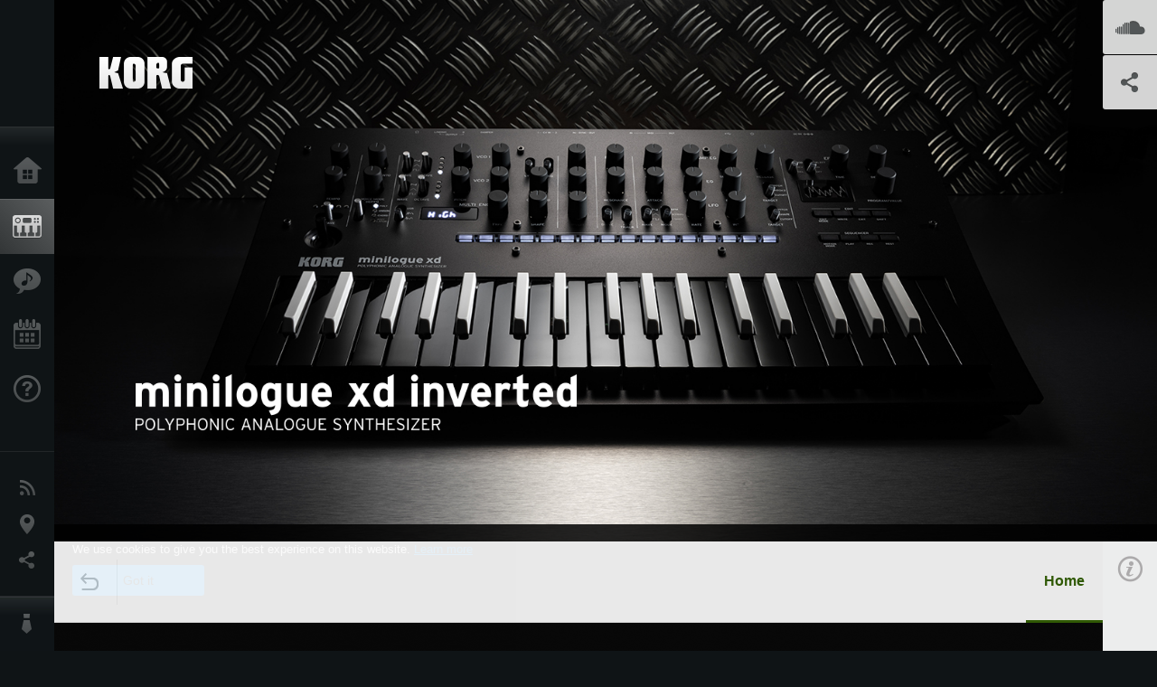

--- FILE ---
content_type: text/html; charset=UTF-8
request_url: https://www.korg.com/nl/products/synthesizers/minilogue_xd_inverted/
body_size: 24870
content:
<!DOCTYPE html>
<html lang="nl">
<head>
	<meta charset="UTF-8">
	<meta name="author" content="author">
	<meta name="description" content="Keer alles om met de nieuwe minilogue xd inverted">
	<meta name="keywords" content="korg, minilogue, xd, inverted, black, white, keybed, keyboard, synthesizer, reverse">
<!-- www.korg.com -->
<meta property="og:title" content="minilogue xd inverted - POLYPHONIC ANALOGUE SYNTHESIZER | KORG (The Netherlands)">
<meta property="og:type" content="website">
<meta property="og:url" content="https://www.korg.com/nl/products/synthesizers/minilogue_xd_inverted/">
<meta property="og:image" content="https://cdn.korg.com/nl/products/upload/3207d9b618cd785f65b592d2e8bf5227.jpg">
<meta property="og:description" content="Keer alles om met de nieuwe minilogue xd inverted">
<meta property="og:site_name" content="KORG Global">
<meta property="fb:app_id" content="630166093696342">
<meta name="google-site-verification" content="T_481Q4EWokHo_Ds1_c2evx3fsM5NpsZeaDNIo0jTNs" />
<link rel="alternate" hreflang="en-us" href="https://www.korg.com/us/products/synthesizers/minilogue_xd_inverted/" />
<link rel="alternate" hreflang="en-gb" href="https://www.korg.com/uk/products/synthesizers/minilogue_xd_inverted/" />
<link rel="alternate" hreflang="en-au" href="https://www.korg.com/au/products/synthesizers/minilogue_xd_inverted/" />
<link rel="alternate" hreflang="fr-fr" href="https://www.korg.com/fr/products/synthesizers/minilogue_xd_inverted/" />
<link rel="alternate" hreflang="fr-ca" href="https://www.korg.com/cafr/products/synthesizers/minilogue_xd_inverted/" />
<link rel="alternate" hreflang="de-de" href="https://www.korg.com/de/products/synthesizers/minilogue_xd_inverted/" />
<link rel="alternate" hreflang="de-at" href="https://www.korg.com/de/products/synthesizers/minilogue_xd_inverted/" />
<link rel="alternate" hreflang="de-ch" href="https://www.korg.com/de/products/synthesizers/minilogue_xd_inverted/" />
<link rel="alternate" hreflang="es-es" href="https://www.korg.com/es/products/synthesizers/minilogue_xd_inverted/" />
<link rel="alternate" hreflang="it-it" href="https://www.korg.com/it/products/synthesizers/minilogue_xd_inverted/" />
<link rel="alternate" hreflang="tr-tr" href="https://www.korg.com/tr/products/synthesizers/minilogue_xd_inverted/" />
<link rel="alternate" hreflang="en-ar" href="https://www.korg.com/meen/products/synthesizers/minilogue_xd_inverted/" />
<link rel="alternate" hreflang="en-sa" href="https://www.korg.com/meen/products/synthesizers/minilogue_xd_inverted/" />
<link rel="alternate" hreflang="en-eg" href="https://www.korg.com/meen/products/synthesizers/minilogue_xd_inverted/" />
<link rel="alternate" hreflang="fa-ir" href="https://www.korg.com/ir/products/synthesizers/minilogue_xd_inverted/" />
<link rel="alternate" hreflang="nl-nl" href="https://www.korg.com/nl/products/synthesizers/minilogue_xd_inverted/" />
<link rel="alternate" hreflang="nl-be" href="https://www.korg.com/nl/products/synthesizers/minilogue_xd_inverted/" />
<link rel="alternate" hreflang="ro-ro" href="https://www.korg.com/ro/products/synthesizers/minilogue_xd_inverted/" />
<link rel="alternate" hreflang="en-my" href="https://www.korg.com/my/products/synthesizers/minilogue_xd_inverted/" />
<link rel="alternate" hreflang="en-se" href="https://www.korg.com/se/products/synthesizers/minilogue_xd_inverted/" />
<link rel="alternate" hreflang="en-in" href="https://www.korg.com/in/products/synthesizers/minilogue_xd_inverted/" />
<link rel="alternate" hreflang="en-ca" href="https://www.korg.com/caen/products/synthesizers/minilogue_xd_inverted/" />
<link rel="alternate" hreflang="en-sg" href="https://www.korg.com/sg/products/synthesizers/minilogue_xd_inverted/" />
<link rel="alternate" hreflang="en-nz" href="https://www.korg.com/nz/products/synthesizers/minilogue_xd_inverted/" />
<link rel="alternate" hreflang="en-za" href="https://www.korg.com/za/products/synthesizers/minilogue_xd_inverted/" />
<link rel="alternate" hreflang="en-hk" href="https://www.korg.com/hken/products/synthesizers/minilogue_xd_inverted/" />
<link rel="alternate" hreflang="en-tw" href="https://www.korg.com/tw/products/synthesizers/minilogue_xd_inverted/" />
<link rel="alternate" hreflang="es-pe" href="https://www.korg.com/pe/products/synthesizers/minilogue_xd_inverted/" />
<link rel="alternate" hreflang="es-cl" href="https://www.korg.com/cl/products/synthesizers/minilogue_xd_inverted/" />
<link rel="alternate" hreflang="es-bo" href="https://www.korg.com/bo/products/synthesizers/minilogue_xd_inverted/" />
<link rel="alternate" hreflang="es-ar" href="https://www.korg.com/ar/products/synthesizers/minilogue_xd_inverted/" />
<script type="application/ld+json">
{"@context":"https:\/\/schema.org","url":"https:\/\/www.korg.com\/nl\/products\/synthesizers\/minilogue_xd_inverted\/","@type":"Product","description":"Keer alles om met de nieuwe minilogue xd inverted","image":"https:\/\/cdn.korg.com\/nl\/products\/upload\/3207d9b618cd785f65b592d2e8bf5227.jpg","name":"minilogue xd inverted - POLYPHONIC ANALOGUE SYNTHESIZER | KORG (The Netherlands)","category":"Synthesizers \/ keyboards","brand":{"@type":"Thing","name":"KORG"}}
</script>
<meta name="viewport" content="width=device-width, initial-scale=1, minimum-scale=1, maximum-scale=1, user-scalable=0">
	<title>minilogue xd inverted - POLYPHONIC ANALOGUE SYNTHESIZER | KORG (The Netherlands)</title>
	<link rel="shortcut icon" type="image/vnd.microsoft.icon" href="/global/images/favicon.ico" />
	<link rel="icon" type="image/vnd.microsoft.icon" href="/global/images/favicon.ico" />
	<link rel="apple-touch-icon" href="/global/images/apple-touch-icon.png" />
	<link rel="stylesheet" type="text/css" href="/global/css/normalize.css" media="all">
<link rel="stylesheet" type="text/css" href="/global/css/global_pc.css" media="all">
<link rel="stylesheet" type="text/css" href="/global/css/modal_pc.css" media="all">
<link rel="stylesheet" href="//use.typekit.net/dcz4ulg.css">
	<link rel="stylesheet" type="text/css" href="/global/css/contents_block_mc.css" media="all"><link rel="stylesheet" type="text/css" href="/global/css/products/products_pc.css" media="all"><link rel="stylesheet" type="text/css" href="/global/css/products/products_common.css" media="all">	<script src="/global/js/jquery.min.js" type="text/javascript"></script>
<script src="/global/js/setting.js" type="text/javascript"></script>
<script src="/global/js/global_pc.js" type="text/javascript"></script>
<script src="//fast.fonts.net/jsapi/66f1fc9f-f067-4243-95c4-af3b079fba0f.js"></script>
	<script id="st-script" src="https://ws.sharethis.com/button/buttons.js"></script><script src="/global/js/flipsnap.js" type="text/javascript"></script><script src="/global/js/products/products_detail.js" type="text/javascript"></script><script src="/global/js/contents_block_mc.js" type="text/javascript"></script>	<!--[if lt IE 9]>
	<script src="https://css3-mediaqueries-js.googlecode.com/svn/trunk/css3-mediaqueries.js"></script>
	<![endif]-->
	<script>
//	(function(i,s,o,g,r,a,m){i['GoogleAnalyticsObject']=r;i[r]=i[r]||function(){
//	(i[r].q=i[r].q||[]).push(arguments)},i[r].l=1*new Date();a=s.createElement(o),
//	m=s.getElementsByTagName(o)[0];a.async=1;a.src=g;m.parentNode.insertBefore(a,m)
//	})(window,document,'script','//www.google-analytics.com/analytics.js','ga');
	</script>

</head>
<body id="country_nl">
<span style="display: none;">0123456789</span>
	<script>
			//event tracker
			var _gaq = _gaq || [];
			//var pluginUrl = '//www.google-analytics.com/plugins/ga/inpage_linkid.js';
			//_gaq.push(['_require', 'inpage_linkid', pluginUrl]);
			_gaq.push(['_setAccount', 'UA-47362364-1']);
			_gaq.push(['_trackPageview']);
			//

//		ga('create', 'UA-47362364-1', 'korg.com');
//		ga('send', 'pageview');
	</script>
	<!-- Google Tag Manager -->
	<noscript><iframe src="//www.googletagmanager.com/ns.html?id=GTM-WVV2P7"
	height="0" width="0" style="display:none;visibility:hidden"></iframe></noscript>
	<script>(function(w,d,s,l,i){w[l]=w[l]||[];w[l].push({'gtm.start':
	new Date().getTime(),event:'gtm.js'});var f=d.getElementsByTagName(s)[0],
	j=d.createElement(s),dl=l!='dataLayer'?'&l='+l:'';j.async=true;j.src=
	'//www.googletagmanager.com/gtm.js?id='+i+dl;f.parentNode.insertBefore(j,f);
	})(window,document,'script','dataLayer','GTM-WVV2P7');</script>
	<!-- End Google Tag Manager -->
	<!--global navigation-->
	<div id="global" style="width:60px;" class="close">
		<div id="logo">
			<h1><a href="/nl/"><img src="/global/images/logo_korg.jpg" alt="KORG" width="105" height="37" /></a></h1>
		</div>
		<div id="icon_list"><img src="/global/images/icon_list.png" alt="list icon" width="25" height="20" /></div>
		<div id="icon_list_close"><img src="/global/images/icon_list_close.png" alt="list icon" width="25" height="25" /></div>
		<div id="global_inner">
			<div id="global_slidearea">
				<div id="menu">
					<ul>
						<li id="home" ><a href="/nl/">Home</a></li>
						<li id="products" class="select"><a href="/nl/products/">Producten</a></li>
						
												<li id="features" >
												<a href="/nl/features/" target="_top">Features</a>
												</li>
						
												<li id="event" >
												<a href="/nl/events/" target="_top">Evenementen</a>
												</li>
						
						<li id="support" >
							<a href="/nl/support/">Ondersteuning</a>
						</li>
																	</ul>
				</div>
				<div id="modal">
					<ul>
						<li id="news"><a href="/nl/news/">Nieuws</a></li>
						<!--<li id="news"><a href="#/nl/news/" id="news-link">Nieuws</a></li>-->
						<!--<li id="search"><a href="#/nl/search/" id="search-link">Zoeken</a></li>-->
						<li id="region"><a href="javascript:void(0); return false;" id="region-link">locatie</a></li>
						<li id="social_media"><a href="javascript:void(0); return false;" id="sns-link">Social Media</a></li>
					</ul>
				</div>
				<div id="about">
					<ul>
						<li id="corporate" ><a href="/nl/corporate/">Over KORG</a></li>
					</ul>
				</div>
			</div>
		</div>
		<div id="global_scroll" class="scrollbar">
						<div class="scrollbar-thumb"></div>
		</div>
	</div>
	<!--main contents-->
	<div id="main_contents" class="close_main_contents" country_id="528">
<!-- ##CONTENTS-START## --> 
	<div id="productsdetail_view">
		<section id="product_keyvisual" class="product_black">

		<!-- disp_grad -->
		<!-- 2-->

		
		<h1><img src="/global/images/logo_korg.png" /></h1>
		<div id="product_key">
						<img id="product_key_img" src="https://cdn.korg.com/nl/products/upload/4e885df9b859ac39cb72a35e1da44b83_pc.jpg" alt="minilogue xd inverted" />
			<img id="product_key_spimg" src="https://cdn.korg.com/nl/products/upload/6c105ac8452ee97d9a194e2101bb5918.jpg" alt="minilogue xd inverted" />
		</div>
				<div id="key_text_left">
			
									<h2><img src="https://cdn.korg.com/nl/products/upload/dc2249f46af231d7b4b58b80ab594192_pc.png" /></h2>
									<p class="axis-r text_lv1_9"></p>
			<p class="text_lv1"></p>

					</div>

		<section id="demo_song">
						<a id="btn_demo_song" href="javascript:void(0); return false;" onclick="return false;" country_id="528" product_id="954"></a>
			<h3>SoundCloud</h3>
			<div id="sc_box">
				<div id="sc_box_inner">
				<iframe width="100%" height="450" scrolling="no" frameborder="no" allow="autoplay" src="https://w.soundcloud.com/player/?url=https%3A//api.soundcloud.com/playlists/685947747&color=%23ff0000&auto_play=false&hide_related=false&show_comments=true&show_user=true&show_reposts=false&show_teaser=false"></iframe><div style="font-size: 10px; color: #cccccc;line-break: anywhere;word-break: normal;overflow: hidden;white-space: nowrap;text-overflow: ellipsis; font-family: Interstate,Lucida Grande,Lucida Sans Unicode,Lucida Sans,Garuda,Verdana,Tahoma,sans-serif;font-weight: 100;"><a href="https://soundcloud.com/korg" title="KORG" target="_blank" style="color: #cccccc; text-decoration: none;">KORG</a> · <a href="https://soundcloud.com/korg/sets/minilogue-xd-demo-sounds" title="minilogue xd Demo Sounds" target="_blank" style="color: #cccccc; text-decoration: none;">minilogue xd Demo Sounds</a></div>				</div>
			</div>
		</section>

		<section id="sns_sharethis">
						<a id="btn_sns" href="#" onclick="return false;"></a>
			<h3>Delen</h3>
			<div id="sns_box">
				<div id="sns_box_inner">
					<div class="sns_inner">
					<span class='st_sharethis_hcount' displayText='ShareThis'></span>
<span class='st_facebook_hcount' displayText='Facebook'></span>
<span class='st_pinterest_hcount' displayText='Pinterest'></span>					</div>
				</div>
			</div>
		</section>
	</section>
	<section id="contents" class="products">
		
		<section id="contents_nav" class="nav_green">
			<div id="navi_inner_share"><span class='st_sharethis_hcount' displayText='ShareThis'></span></div>
			<div id="navi_inner_btn"><a href="/nl/products/synthesizers/"><img src="/global/images/btn_back.png" alt="back" /></a></div>
			<ul id="navi_inner_menu">
				<li class="contents_nav_select"><a href="/nl/products/synthesizers/minilogue_xd_inverted/index.php">Home</a></li>
			</ul>
			<div class="clear"></div>
		</section>

				<section id="contents_info">
			<div id="info_icon"></div>
			<div id="info_container">
				<div class="contents_info_img">
					<img class="pickup_img" src="https://cdn.korg.com/nl/products/upload/a48baae45b61b0f721617e00764116f8_pc.png" width="160px" />
					<h3>minilogue xd inverted</h3>
					<p>POLYPHONIC ANALOGUE SYNTHESIZER</p>
				</div>

				
				<div class="info_block">
<h3>Ondersteuning</h3>
<ul>
</ul>
</div>
<div class="info_block">
<h3>Lees meer</h3>
<ul>
<li><a href="/nl/events/" target="_top">Evenementen</a></li>
</ul>
</div>


								<div class="info_block">
					<h3>Gerelateerde websites</h3>
					<ul>
					<li><a href="https://www.korg.com/us/support/download/product/0/954/" target="_blank">Downloads</a></li>
					</ul>
				</div>
				
				


				<div class="info_block">
<h3>Gerelateerde producten</h3>
<ul>
<li><a href="/nl/products/synthesizers/minilogue_xd/index.php" target="_top"><span class="thumbImg"><img src="https://cdn.korg.com/nl/products/upload/513eb56e914f238e66f7e09824f986ed_aux.png" width="80" height="60" /></span><span class="thumbName">minilogue xd</span></a></li>
<li><a href="/nl/products/synthesizers/minilogue_xd_module/index.php" target="_top"><span class="thumbImg"><img src="https://cdn.korg.com/nl/products/upload/bedcdaeed245cde9620285e887d0db73_aux.png" width="80" height="60" /></span><span class="thumbName">minilogue xd module
</span></a></li>

</ul>
</div>

				<div class="info_block">
<h3>Accessoires</h3>
<ul>
<li><a href="http://sequenzmusicgear.com/products/lineup2/#mp-large-msg" target="_self"><span class="thumbImg"><img src="https://cdn.korg.com/nl/products/upload/72a3818bd6aa9af3b514270781f0cc79_aux.png" width="80" height="60" /></span><span class="thumbName">SEQUENZ MP-LARGE-MSG</span></a></li>
<li><a href="/nl/products/accessories/sq_cable_6/index.php" target="_top"><span class="thumbImg"><img src="https://cdn.korg.com/nl/products/upload/7f32f9cb940b85c3ce280ca5150b01cc_aux.png" width="80" height="60" /></span><span class="thumbName">SQ-CABLE-6</span></a></li>
<li><a href="/nl/products/accessories/ps_1/index.php" target="_top"><span class="thumbImg"><img src="https://cdn.korg.com/nl/products/upload/f6ec771fdc1f4c3739c501852f81bf7f_aux.png" width="80" height="60" /></span><span class="thumbName">PS-1</span></a></li>
<li><a href="/nl/products/accessories/ps_3/index.php" target="_top"><span class="thumbName">PS-3</span></a></li>
<li><a href="/nl/products/accessories/ds_1h/index.php" target="_top"><span class="thumbName">DS-1H</span></a></li>

</ul>
</div>

				<div class="info_block">
<h3>Nieuws</h3>
<dl>
<dt>2024.05.14</dt><dd><a href="/nl/news/2024/0514/" target="_self">KORG at Superbooth 2024</a></dd>
</dl>
</div>

				
			</div>
		</section>
		
		<!--contents_block ここから-->
		<section id="contents_block">
		
<!-- TYPE F PATTERN -->
<section class="block type-f cv_charcoal pad_t80 pad_b80">
<div class="side-margin">
<div class="box_type_f">
<h1 class="header1">Alles andersom met de nieuwe minilogue xd 
<i>inverted</i></h1>
<p><p style="text-align: left;">De minilogue xd analoge synthesizer, met zijn daadwerkelijk analoge circuits, digitale multi-engine en effecten, zorgt voor een buitengewoon scala aan sounds, en is nu verkrijgbaar in een nieuw, limited edition-model met 
<i>reversed</i> klavierkleuren.
<br />
<br />Laat je inspireren door de unieke kleuren en cre&euml;er je eigen nieuwe soundscapes. De minilogue xd 
<i>inverted </i>is een stijlvolle en unieke toevoeging aan elke live- of studio-opstelling en de limited edition-kleuren zullen de jouwe zijn, iets om jarenlang trots op te zijn!
<br />
<br />
<i>* Alle overige specificaties zijn hetzelfde als die van het reguliere minilogue xd-model, behalve de klavierkleuren.</i></p></p>
</div>

<div class="image_slider">
<div class="lergeimg">
<ul class="slide_img_list">

<li>
	<a href="javascript:void(0);" onclick="javascript:popupImgView('https%3A%2F%2Fcdn.korg.com%2Fnl%2Fproducts%2Fupload%2F2336a7cecc342daa31e24e24d9c9a39f.png');"><div class="slide_img_wrap canzoom"><img src="https://cdn.korg.com/nl/products/upload/2336a7cecc342daa31e24e24d9c9a39f_pc.png" alt="" title=""></div></a>	
</li>



<li>
	<a href="javascript:void(0);" onclick="javascript:popupImgView('https%3A%2F%2Fcdn.korg.com%2Fnl%2Fproducts%2Fupload%2Fc24d9a5be4589a09e0925aa6a712d3a3.png');"><div class="slide_img_wrap canzoom"><img src="https://cdn.korg.com/nl/products/upload/c24d9a5be4589a09e0925aa6a712d3a3_pc.png" alt="" title=""></div></a>	
</li>



<li>
	<a href="javascript:void(0);" onclick="javascript:popupImgView('https%3A%2F%2Fcdn.korg.com%2Fnl%2Fproducts%2Fupload%2Fbf458b8e3ea13fbacc4019ea4070db59.png');"><div class="slide_img_wrap canzoom"><img src="https://cdn.korg.com/nl/products/upload/bf458b8e3ea13fbacc4019ea4070db59_pc.png" alt="" title=""></div></a>	
</li>



<li>
	<a href="javascript:void(0);" onclick="javascript:popupImgView('https%3A%2F%2Fcdn.korg.com%2Fnl%2Fproducts%2Fupload%2Ffbb36dcfdb53e8a962f6cf4aa5113425.png');"><div class="slide_img_wrap canzoom"><img src="https://cdn.korg.com/nl/products/upload/fbb36dcfdb53e8a962f6cf4aa5113425_pc.png" alt="" title=""></div></a>	
</li>



</ul>
</div>
</div>
</div>
</section>
<!-- END OF TYPE F PATTERN -->

<!-- TYPE G PATTERN -->
<section class="block type-g cv_charcoal pad_b60">
<div class="side-margin">



<ul class="box_type-g">

<li class="btn"><a href="https://www.korg.com/nl/products/synthesizers/minilogue_xd/" target="_blank" class="valign_btn">minilogue xd productinformatie</a></li>
</ul>


</div>
</section>
<!-- END OF TYPE G PATTERN -->

<!-- TYPE O PATTERN -->
<section class="block type-o ">
<p>
<img src="https://cdn.korg.com/nl/products/upload/a0874189a24ca15d52fecaec1ff6555a_pc.jpg" alt="" /></p>

</section>
<!-- END OF TYPE O PATTERN -->
		</section>
		<!--contents_block ここまで-->


				

				<section id="contents_footer">
			<div class="footer_block_left">
				<img class="pickup_img" src="https://cdn.korg.com/nl/products/upload/a48baae45b61b0f721617e00764116f8_pc.png" width="200px" />
				<h3>minilogue xd inverted</h3>
				<p>POLYPHONIC ANALOGUE SYNTHESIZER</p>
			</div>


			

			<div class="footer_block">
<h3>Lees meer</h3>
<ul>
<li><a href="/nl/events/" target="_top">Evenementen</a></li>
</ul>
</div>



						<div class="footer_block">
				<h3>Gerelateerde websites</h3>
				<ul>
				<li><a href="https://www.korg.com/us/support/download/product/0/954/" target="_blank">Downloads</a></li>
				</ul>
			</div>
			
			

			<div class="footer_block">
<h3>Gerelateerde producten</h3>
<ul>
<li><a href="/nl/products/synthesizers/minilogue_xd/index.php" target="_top"><span class="thumbImg"><img src="https://cdn.korg.com/nl/products/upload/513eb56e914f238e66f7e09824f986ed_aux.png" width="80" height="60" /></span><span class="thumbName">minilogue xd</span></a></li>
<li><a href="/nl/products/synthesizers/minilogue_xd_module/index.php" target="_top"><span class="thumbImg"><img src="https://cdn.korg.com/nl/products/upload/bedcdaeed245cde9620285e887d0db73_aux.png" width="80" height="60" /></span><span class="thumbName">minilogue xd module
</span></a></li>

</ul>
</div>

			<div class="footer_block">
<h3>Accessoires</h3>
<ul>
<li><a href="http://sequenzmusicgear.com/products/lineup2/#mp-large-msg" target="_self"><span class="thumbImg"><img src="https://cdn.korg.com/nl/products/upload/72a3818bd6aa9af3b514270781f0cc79_aux.png" width="80" height="60" /></span><span class="thumbName">SEQUENZ MP-LARGE-MSG</span></a></li>
<li><a href="/nl/products/accessories/sq_cable_6/index.php" target="_top"><span class="thumbImg"><img src="https://cdn.korg.com/nl/products/upload/7f32f9cb940b85c3ce280ca5150b01cc_aux.png" width="80" height="60" /></span><span class="thumbName">SQ-CABLE-6</span></a></li>
<li><a href="/nl/products/accessories/ps_1/index.php" target="_top"><span class="thumbImg"><img src="https://cdn.korg.com/nl/products/upload/f6ec771fdc1f4c3739c501852f81bf7f_aux.png" width="80" height="60" /></span><span class="thumbName">PS-1</span></a></li>
<li><a href="/nl/products/accessories/ps_3/index.php" target="_top"><span class="thumbName">PS-3</span></a></li>
<li><a href="/nl/products/accessories/ds_1h/index.php" target="_top"><span class="thumbName">DS-1H</span></a></li>

</ul>
</div>

			<div class="footer_block_long">
<h3>Nieuws</h3>
<dl>
<dt>2024.05.14</dt><dd><a href="/nl/news/2024/0514/" target="_self">KORG at Superbooth 2024</a></dd>
<div class="clear"></div>
</dl>
</div>

			
			<div class="footer_block_long">
				<h3>Delen</h3>
				<div class="sns_inner">
				<span class='st_sharethis_hcount' displayText='ShareThis'></span>
<span class='st_facebook_hcount' displayText='Facebook'></span>
<span class='st_pinterest_hcount' displayText='Pinterest'></span>				</div>
				<div class="clear"></div>
			</div>

		</section>
	</section>

	<div id="global_footer">
		<div id="breadcrumb">
			<div id="scroll_footer">
				<a href="/nl">Home</a>
								<a href="/nl/products">Producten</a>
				<a href="/nl/products/synthesizers/">Synthesizers / keyboards</a>
				<a href="#">minilogue xd inverted</a>
							</div>
		</div>
		<a id="footer_sitemap" href="/nl/corporate/sitemap/" class="pjax">Sitemap</a>
		<div id="footer">
			<p id="copyright">Copyright <span class="font_change">&copy;</span> 2026 KORG Inc. Alle rechten voorbehouden</p>
			<p id="country">Kies je land<!-- The Netherlands -->&nbsp;<img src="/global/images/flag_nl.png" width="32" height="22" alt=""></p>
		</div>
		<input type="text" style="font-family:'AxisStd-Regular'; position:absolute;left:-1000px;top:-1000px;width:1px;height:1px;" />
	</div>

	<div id="gdpr_container">
<div class="gdpr">
We use cookies to give you the best experience on this website. <a class="gdpr_link" href="https://www.korg.com/nl/corporate/termsofuse/">Learn more</a>
<a class="gdpr_button" onclick="consentsCookie(); return false;" href="#">Got it</a>
</div>
</div>
<script>
  function existsCookie(name) {
    var ret = false;
    if(document.cookie.indexOf('cookie_consent') !== -1) {
      ret = true;
    }
    return ret;
  }

  function cookieExpired(name) {
    var ret = false;
    var exists = existsCookie(name);
    if(exists) {
      
    }
    else {
      
    }
    return ret;
  }
  function createCookie(name, value, days) {
    if (days) {
      var date = new Date();
      date.setTime(date.getTime() + (days * 24 * 60 * 60 *1000));
      var expires = "; expires=" + date.toGMTString();
    }
    else {
      var expires = "";
    }
    document.cookie = name + "=" + value + expires + "; path=/";
  }
  
  function eraseCookie(name) {
    createCookie(name,"",-1);
  }

  function consentsCookie() {
    // check the cookie
    var cookieExists = existsCookie('cookie_consent');
    var container = document.getElementById('gdpr_container')
    if(!cookieExists) {
      createCookie('cookie_consent', true, 365);
    }
    container.parentNode.removeChild(container);
  }
  
  var exists = existsCookie('cookie_consent');
  if(exists) {
    if(cookieExpired('cookie_consent')) {
      eraseCookie('cookie_consent');
    }
    else {
      eraseCookie('cookie_consent');
      createCookie('cookie_consent', true, 365);
    }
    
    var container = document.getElementById('gdpr_container')
    container.parentNode.removeChild(container);
  }
</script>

</div>
	</div>
</body>
</html>
